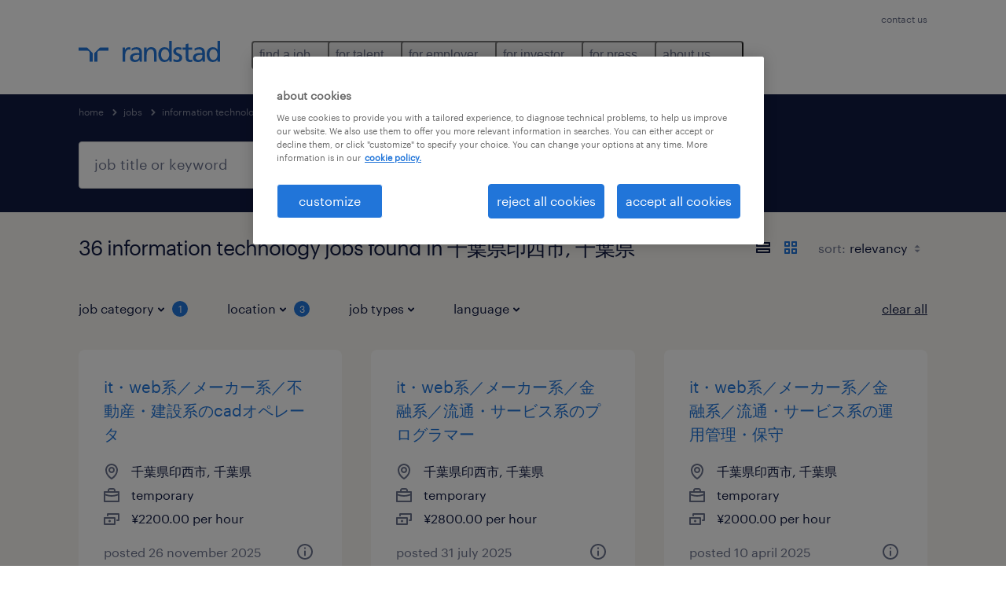

--- FILE ---
content_type: application/javascript; charset=UTF-8
request_url: https://www.randstad.com/search-app/static/js/main.ff3d01fd.chunk.js
body_size: 5874
content:
(this.__LOADABLE_LOADED_CHUNKS__=this.__LOADABLE_LOADED_CHUNKS__||[]).push([[20],{26:function(_,e,A){"use strict";A.d(e,"a",(function(){return s})),A.d(e,"b",(function(){return n}));var t=A(10),E=A(0),a=A.n(E);const s=Object(E.createContext)({});function n({children:_,context:e,messages:A}){var n,P;let r,o,R,T={};e&&e.data&&Object.keys(e.data).length?T=e.data:"undefined"!==typeof window&&window.__ROUTE_DATA__&&(T=window.__ROUTE_DATA__),e&&e.userData?o=e.userData:"undefined"!==typeof window&&window.__USER_DATA__&&(o=window.__USER_DATA__),e&&e.seoRegions&&Object.keys(e.seoRegions).length?r=e.seoRegions:"undefined"!==typeof window&&window.__SEO_DATA__&&(r=window.__SEO_DATA__),e&&e.optimizelySettings?R=e.optimizelySettings:"undefined"!==typeof window&&window.__OPTIMIZELY_SETTINGS__&&(R=window.__OPTIMIZELY_SETTINGS__);const[i,C]=Object(E.useState)(Object(t.a)(Object(t.a)({},T),{hash:""})),[l,c]=Object(E.useState)(r||{}),[d,m]=Object(E.useState)(o||{}),[O,p]=Object(E.useState)(0),[S,u]=Object(E.useState)((null===(n=T.searchResults)||void 0===n||null===(P=n.hits)||void 0===P?void 0:P.hits)||[]),[L,h]=Object(E.useState)(parseInt(T.startingPage)||1),[I,N]=Object(E.useState)(!1),[D,b]=Object(E.useState)(!1),[g,M]=Object(E.useState)(!1),[v,U]=Object(E.useState)(T.providedSearchParams||{});return a.a.createElement(s.Provider,{value:{additionalData:i,setAdditionalData:C,userData:d,setUserData:m,timesRendered:O,triggerRerender:()=>{p(Math.random())},seoData:l,setSeoData:c,pages:S,setPages:u,startingPage:L,setStartingPage:h,filtersState:v,setFiltersState:U,loading:I,setLoading:N,optimizelySettings:R,monsterPageLoaded:D,setMonsterPageLoaded:b,pagingHistory:g,setPagingHistory:M}},_)}e.c=s},28:function(_){_.exports=JSON.parse('{"en":{"jobBoard":{"url":"/job/:jobId","component":"job-board","dataFetcher":"@Callbacks/getJobData","disableHeaderFooter":true},"jobDetails":{"url":"/jobs/:job([^\\\\/]+_[^\\\\/]+_[^\\\\/]+)","component":"job-details","dataFetcher":"@Callbacks/getJobDetailsData"},"internalJobDetails":{"url":"/jobs/careers-at-randstad/:job([^\\\\/]+_[^\\\\/]+_[^\\\\/]+)","component":"job-details","dataFetcher":"@Callbacks/getJobDetailsData"},"job-apply":{"url":"/jobs/apply/:jobId","component":"job-apply","dataFetcher":"@Callbacks/getJobApplyData"},"confirmation-page":{"url":"/jobs/job-confirmation-page","component":"confirmation-page","dataFetcher":"@Callbacks/getConfirmationPageData"},"internal-search":{"url":"/jobs/careers-at-randstad/:searchParams*","component":"internal-search-mvp1","dataFetcher":"@Utils/getSearchResults"},"search":{"url":"/jobs/:searchParams*","component":"search-mvp1","dataFetcher":"@Utils/getSearchResults","disableSecondaryMenu":true},"location-centroid-and-results":{"url":"/location-centroid-and-results","component":"location-centroid-and-results"},"homepage":{"url":"/","component":"homepage","dataFetcher":"@Callbacks/apiTestResults"}}}')},33:function(_,e,A){"use strict";var t=A(10),E=A(0),a=A.n(E),s=A(3),n=A(36),P=A.n(n),r=A(69),o=A(5),R=A(34),T=A(26),i=A(25);const C=Object(o.a)({resolved:{},chunkName:()=>"Pages-Homepage",isReady(_){const e=this.resolve(_);return!0===this.resolved[e]&&!!A.m[e]},importAsync:()=>Promise.all([A.e(0),A.e(7)]).then(A.bind(null,40)),requireAsync(_){const e=this.resolve(_);return this.resolved[e]=!1,this.importAsync(_).then(_=>(this.resolved[e]=!0,_))},requireSync(_){const e=this.resolve(_);return A(e)},resolve(){return 40}}),l=Object(o.a)({resolved:{},chunkName:()=>"Pages-JobDetails",isReady(_){const e=this.resolve(_);return!0===this.resolved[e]&&!!A.m[e]},importAsync:()=>Promise.all([A.e(0),A.e(1),A.e(2),A.e(4),A.e(12)]).then(A.bind(null,50)),requireAsync(_){const e=this.resolve(_);return this.resolved[e]=!1,this.importAsync(_).then(_=>(this.resolved[e]=!0,_))},requireSync(_){const e=this.resolve(_);return A(e)},resolve(){return 50}}),c=Object(o.a)({resolved:{},chunkName:()=>"Pages-JobApply",isReady(_){const e=this.resolve(_);return!0===this.resolved[e]&&!!A.m[e]},importAsync:()=>Promise.all([A.e(0),A.e(1),A.e(2),A.e(3),A.e(9)]).then(A.bind(null,51)),requireAsync(_){const e=this.resolve(_);return this.resolved[e]=!1,this.importAsync(_).then(_=>(this.resolved[e]=!0,_))},requireSync(_){const e=this.resolve(_);return A(e)},resolve(){return 51}}),d=Object(o.a)({resolved:{},chunkName:()=>"Pages-JobApplyLinkedIn",isReady(_){const e=this.resolve(_);return!0===this.resolved[e]&&!!A.m[e]},importAsync:()=>A.e(10).then(A.bind(null,41)),requireAsync(_){const e=this.resolve(_);return this.resolved[e]=!1,this.importAsync(_).then(_=>(this.resolved[e]=!0,_))},requireSync(_){const e=this.resolve(_);return A(e)},resolve(){return 41}}),m=Object(o.a)({resolved:{},chunkName:()=>"Pages-JobBoard",isReady(_){const e=this.resolve(_);return!0===this.resolved[e]&&!!A.m[e]},importAsync:()=>Promise.all([A.e(0),A.e(1),A.e(2),A.e(4),A.e(11)]).then(A.bind(null,54)),requireAsync(_){const e=this.resolve(_);return this.resolved[e]=!1,this.importAsync(_).then(_=>(this.resolved[e]=!0,_))},requireSync(_){const e=this.resolve(_);return A(e)},resolve(){return 54}}),O=Object(o.a)({resolved:{},chunkName:()=>"Pages-ConfirmationPage",isReady(_){const e=this.resolve(_);return!0===this.resolved[e]&&!!A.m[e]},importAsync:()=>Promise.all([A.e(0),A.e(1),A.e(2),A.e(3),A.e(6)]).then(A.bind(null,53)),requireAsync(_){const e=this.resolve(_);return this.resolved[e]=!1,this.importAsync(_).then(_=>(this.resolved[e]=!0,_))},requireSync(_){const e=this.resolve(_);return A(e)},resolve(){return 53}}),p=Object(o.a)({resolved:{},chunkName:()=>"Pages-RecruiterOutreach",isReady(_){const e=this.resolve(_);return!0===this.resolved[e]&&!!A.m[e]},importAsync:()=>A.e(16).then(A.bind(null,42)),requireAsync(_){const e=this.resolve(_);return this.resolved[e]=!1,this.importAsync(_).then(_=>(this.resolved[e]=!0,_))},requireSync(_){const e=this.resolve(_);return A(e)},resolve(){return 42}}),S=Object(o.a)({resolved:{},chunkName:()=>"Pages-NotFound",isReady(_){const e=this.resolve(_);return!0===this.resolved[e]&&!!A.m[e]},importAsync:()=>A.e(14).then(A.bind(null,43)),requireAsync(_){const e=this.resolve(_);return this.resolved[e]=!1,this.importAsync(_).then(_=>(this.resolved[e]=!0,_))},requireSync(_){const e=this.resolve(_);return A(e)},resolve(){return 43}}),u=Object(o.a)({resolved:{},chunkName:()=>"Pages-SearchMvp1",isReady(_){const e=this.resolve(_);return!0===this.resolved[e]&&!!A.m[e]},importAsync:()=>Promise.all([A.e(0),A.e(1),A.e(2),A.e(3),A.e(17)]).then(A.bind(null,44)),requireAsync(_){const e=this.resolve(_);return this.resolved[e]=!1,this.importAsync(_).then(_=>(this.resolved[e]=!0,_))},requireSync(_){const e=this.resolve(_);return A(e)},resolve(){return 44}}),L=Object(o.a)({resolved:{},chunkName:()=>"Pages-InternalSearchMvp1",isReady(_){const e=this.resolve(_);return!0===this.resolved[e]&&!!A.m[e]},importAsync:()=>Promise.all([A.e(0),A.e(1),A.e(2),A.e(3),A.e(8)]).then(A.bind(null,52)),requireAsync(_){const e=this.resolve(_);return this.resolved[e]=!1,this.importAsync(_).then(_=>(this.resolved[e]=!0,_))},requireSync(_){const e=this.resolve(_);return A(e)},resolve(){return 52}}),h=Object(o.a)({resolved:{},chunkName:()=>"Pages-ClientSearch",isReady(_){const e=this.resolve(_);return!0===this.resolved[e]&&!!A.m[e]},importAsync:()=>Promise.all([A.e(0),A.e(1),A.e(2),A.e(3),A.e(5)]).then(A.bind(null,45)),requireAsync(_){const e=this.resolve(_);return this.resolved[e]=!1,this.importAsync(_).then(_=>(this.resolved[e]=!0,_))},requireSync(_){const e=this.resolve(_);return A(e)},resolve(){return 45}}),I=Object(o.a)({resolved:{},chunkName:()=>"Pages-SubmitCv",isReady(_){const e=this.resolve(_);return!0===this.resolved[e]&&!!A.m[e]},importAsync:()=>A.e(18).then(A.bind(null,46)),requireAsync(_){const e=this.resolve(_);return this.resolved[e]=!1,this.importAsync(_).then(_=>(this.resolved[e]=!0,_))},requireSync(_){const e=this.resolve(_);return A(e)},resolve(){return 46}}),N=Object(o.a)({resolved:{},chunkName:()=>"Pages-SubmitCvConfirmation",isReady(_){const e=this.resolve(_);return!0===this.resolved[e]&&!!A.m[e]},importAsync:()=>A.e(19).then(A.bind(null,47)),requireAsync(_){const e=this.resolve(_);return this.resolved[e]=!1,this.importAsync(_).then(_=>(this.resolved[e]=!0,_))},requireSync(_){const e=this.resolve(_);return A(e)},resolve(){return 47}}),D=Object(o.a)({resolved:{},chunkName:()=>"Pages-QuickApply",isReady(_){const e=this.resolve(_);return!0===this.resolved[e]&&!!A.m[e]},importAsync:()=>A.e(15).then(A.bind(null,48)),requireAsync(_){const e=this.resolve(_);return this.resolved[e]=!1,this.importAsync(_).then(_=>(this.resolved[e]=!0,_))},requireSync(_){const e=this.resolve(_);return A(e)},resolve(){return 48}}),b=Object(o.a)({resolved:{},chunkName:()=>"Pages-LocationCentroidAndResults",isReady(_){const e=this.resolve(_);return!0===this.resolved[e]&&!!A.m[e]},importAsync:()=>Promise.all([A.e(0),A.e(1),A.e(13)]).then(A.bind(null,49)),requireAsync(_){const e=this.resolve(_);return this.resolved[e]=!1,this.importAsync(_).then(_=>(this.resolved[e]=!0,_))},requireSync(_){const e=this.resolve(_);return A(e)},resolve(){return 49}}),g=[],M=A(37);let v={};try{v=A(28)}catch(F){}const U=Object(t.a)(Object(t.a)({},M),v),f=!1,y=!1;for(const B in U)for(const _ in U[B]){const e=U[B][_];let A=null;switch(e.component){case"job-details":A=l;break;case"job-apply":A=c;break;case"job-apply-linkedin":A=d;break;case"confirmation-page":A=O;break;case"confirmation-outreach":A=p;break;case"homepage":A=C;break;case"internal-search-mvp1":A=L;break;case"job-board":A=m;break;case"search-mvp1":A=u;break;case"client-search":A=h;break;case"submit-cv":A=I;break;case"submitcv-confirmation":A=N;break;case"quick-apply":A=D;break;case"location-centroid-and-results":A=b}g.push(a.a.createElement(s.b,{exact:!0,key:"".concat(B,"-").concat(_),path:"".concat(e.url),component:A}))}function w({currentLanguage:_,messages:e,context:A,links:n,isEnableRelNavigation:P}){var o,C,l,c,d,m;const O="en"===_?"":_,p=Object(t.a)(Object(t.a)(Object(t.a)({},f&&{myRandstad:{text:"my randstad",href:"",user:null}}),y&&{savedJobs:{text:"0",href:"/"}}),{},{logo:{title:null===(o=e)||void 0===o?void 0:o["MegaMenu.Logo.Title"],href:"/".concat(O)},aria:{navigation:{menu:null===(C=e)||void 0===C?void 0:C["MegaMenu.Aria.Navigation.Menu"],navigation:null===(l=e)||void 0===l?void 0:l["MegaMenu.Aria.Navigation.Navigation"],close:null===(c=e)||void 0===c?void 0:c["MegaMenu.Aria.Navigation.Close"]},megaMenu:{main:null===(d=e)||void 0===d?void 0:d["MegaMenu.Aria.MegaMenu.Main"],close:null===(m=e)||void 0===m?void 0:m["MegaMenu.Aria.MegaMenu.Close"]}}}),[S,u]=Object(E.useState)(p.myRandstad),[L,h]=Object(E.useState)(p.savedJobs),[I,N]=Object(E.useState)((null===n||void 0===n?void 0:n.items)||[]),D=_||"en";!e&&"undefined"!==typeof window&&window.__MESSAGES_DATA__&&(e=window.__MESSAGES_DATA__),Object(E.useEffect)(()=>{document.querySelector("html").classList.add("js-app-loaded")},[]);const b=Object(E.useCallback)(_=>{f&&_.myRandstad&&u(_.myRandstad),_.myRandstadMenuItems&&N([...I,_.myRandstadMenuItems||{}])},[]);return Object(E.useEffect)(()=>{var _,e;f&&u({text:window.myRandstadText,href:window.myRandstadUrl,user:window.myRandstadUsername?{initials:null===(_=window.myRandstadUsername)||void 0===_||null===(e=_.charAt(0))||void 0===e?void 0:e.toUpperCase(),names:window.myRandstadUsername}:null});const A=()=>h({text:window.relNavFavoritesCounter,href:window.relNavFavoritesUrl});return y&&(A(),document.addEventListener("favoritesCounterUpdated",A)),document.addEventListener("updateNavigationProps",_=>{b(_.detail)}),()=>{document.removeEventListener("updateNavigationProps",_=>{b(_.detail)}),y&&document.removeEventListener("favoritesCounterUpdated",A)}},[b]),Object(E.useEffect)(()=>{P&&Object(i.b)()},[]),Object(E.useEffect)(()=>{Object(R.a)()},[Object(s.h)()]),a.a.createElement(r.a,{defaultLocale:"en",locale:D,messages:e,onError:()=>{}},a.a.createElement(T.b,{context:A,messages:e},P&&a.a.createElement(i.a,Object.assign({},p,{myRandstad:S,savedJobs:L},n,{items:I})),a.a.createElement(s.d,null,g)))}g.push(a.a.createElement(s.b,{key:"not-found",component:S})),e.a=Object(n.hot)(w)},34:function(_,e,A){"use strict";let t=!1;e.a=()=>{if("undefined"===typeof window||!t)return t=!0;document.querySelectorAll("header.header .navigation__menu--sub .navigation__menu-item.navigation__menu-item--active").forEach(_=>{_.classList.remove("navigation__menu-item--active")});let _=window.location.pathname;_.startsWith("/")||(_="/".concat(_)),_.endsWith("/")||(_="".concat(_,"/"));const e=["".concat(window.location.pathname).concat(window.location.search)],A=_.split("/");for(A.shift(),A.pop();A.length;)e.push("/".concat(A.join("/"),"/")),A.pop();e.forEach(_=>{document.querySelectorAll('header.header .navigation__menu--sub .navigation__menu-item a[href="'.concat(_,'"]')).forEach(_=>{_.parentElement.classList.add("navigation__menu-item--active")})})}},37:function(_){_.exports=JSON.parse('{"en":{"jobBoard":{"url":"/job/:jobId","component":"job-board","dataFetcher":"@Callbacks/getJobData","disableHeaderFooter":true},"jobDetails":{"url":"/jobs/:job([^\\\\/]+_[^\\\\/]+_[^\\\\/]+)","component":"job-details","dataFetcher":"@Callbacks/getJobDetailsData"},"internalJobDetails":{"url":"/jobs/our-current-vacancies/:job([^\\\\/]+_[^\\\\/]+_[^\\\\/]+)","component":"job-details","dataFetcher":"@Callbacks/getJobDetailsData"},"job-apply":{"url":"/jobs/apply/:jobId","component":"job-apply","dataFetcher":"@Callbacks/getJobApplyData"},"confirmation-page":{"url":"/jobs/job-confirmation-page","component":"confirmation-page","dataFetcher":"@Callbacks/getConfirmationPageData"},"internal-search":{"url":"/jobs/our-current-vacancies/:searchParams*","component":"internal-search-mvp1","dataFetcher":"@Utils/getSearchResults"},"search":{"url":"/jobs/:searchParams*","component":"search-mvp1","dataFetcher":"@Utils/getSearchResults","disableSecondaryMenu":true},"location-centroid-and-results":{"url":"/location-centroid-and-results","component":"location-centroid-and-results"},"homepage":{"url":"/","component":"homepage","dataFetcher":"@Callbacks/apiTestResults"}}}')},56:function(_,e,A){_.exports=A(57)},57:function(_,e,A){"use strict";A.r(e);var t,E,a,s,n,P,r=A(0),o=A.n(r),R=A(20),T=A.n(R),i=A(17),C=A(27),l=A(68),c=A(5),d=A(33);const m=[],O=A(28);for(const I in O)m.push(I);let p="en";const{pathname:S}=window.location;let u,L;m.forEach(_=>{S.startsWith("/".concat(_,"/"))&&(p=_)}),u=Object({NODE_ENV:"production",PUBLIC_URL:"",REACT_APP_USE_LOWER_CASE:"true",REACT_APP_LINKED_IN_PAGE:"https://www.linkedin.com/company/randstad?utm_campaign=test&amp;utm_source=hs_email&amp;utm_medium=email&amp;_hsenc=p2ANqtz-8U_sqtKFgdIs3q1inNTmUcF4oiHT5nbctwQIZD3bthKjoV7EOxYArhFe789Y_d3saU7VPo",REACT_APP_MAX_NUMBER_OF_FILES_UPLOAD:"3",REACT_APP_SITENAME:"Randstad",REACT_APP_META_SITENAME:"Randstad",REACT_APP_CLIENT_DESKTOP_TRIM_OFFSET:"700",REACT_APP_MYRANDSTAD_FORGOT_PASSWORD:"/my-randstad/forgot-password/",REACT_APP_SEARCH_MVP_ITEMS_PER_PAGE:"30",REACT_APP_USE_MONSTER_SEARCH:"false",REACT_APP_CURRENCY_SYMBOL:"",REACT_APP_INTERNAL_LOCATION:"true",REACT_APP_FACEBOOK_PAGE:"https://www.facebook.com/randstad?utm_campaign=test&amp;utm_source=hs_email&amp;utm_medium=email&amp;_hsenc=p2ANqtz-8U_sqtKFgdIs3q1inNTmUcF4oiHT5nbctwQIZD3bthKjoV7EOxYArhFe789Y_d3saU7VPo",REACT_APP_FORMS_APP_STATIC:"https://rscom-static-prd2.prd.randstad-bluex.com",REACT_APP_FORMS_CONFIG_TABLE:"dynamodb-bluex-prd-bx-prd2-rscom-form",REACT_APP_SEARCH_ROUTE_WILDCARD:":searchParams*",REACT_APP_SEARCH_LISTINGS_DYNAMO_TABLE:"dynamodb-bluex-prd-bx-prd2-rscom-job-search-view",REACT_APP_SEO_COMPONENT_MAX_ITEMS_PER_COLUMN:"5",REACT_APP_GOOGLE_DRIVE_ALLOWED_FILE_FORMATS:"application/pdf, application/vnd.openxmlformats-officedocument.wordprocessingml.document, application/rtf, text/plain, text/csv, image/jpeg",REACT_APP_ENABLE_LANGUAGE_SWITCHER:"false",REACT_APP_DESKTOP_TRIM_OFFSET:"1200",REACT_APP_JOB_META_DISPLAY_REF_NUM:"false",REACT_APP_DEFAULT_SEARCH_VIEW:"grid",REACT_APP_ALLOWED_FILE_FORMATS:".pdf, .doc, .docx, .rtf, .txt, .csv, .jpg, .jpeg",REACT_APP_NO_INDEX_COMPANY_IDS:"",REACT_APP_MONSTER_JOBS_PER_PAGE:"30",REACT_APP_COUNTRY:"rscom",REACT_APP_SEARCH_ITEMS_PER_PAGE_RSS:"20",REACT_APP_YOU_TUBE_PAGE:"https://www.youtube.com/channel/UCdmqTXc-yXEOWPM6eiE4xxw",REACT_APP_JOB_DETAILS_ROUTE_WILDCARD:":job([^\\/]+_[^\\/]+_[^\\/]+)",REACT_APP_DATE_FORMAT:"d M Y",REACT_APP_MYRANDSTAD_ENABLED:"false",REACT_APP_TWITTER_ICON:"https://cdn2.hubspot.net/hub/481927/hubfs/Email%20template%20images%20VT/Email_6/twt.png?noresize&amp;width=21&amp;name=twt.png",REACT_APP_GOOGLE_DRIVE_CLIENT_ID:"",REACT_APP_FORMS_APP_CMS:"https://rscom-cms1-prd2.prd.randstad-bluex.com",REACT_APP_JOB_APPLY_ROUTE_WILDCARD_PATTERN:"^(apply\\/:jobId)",REACT_APP_CAPTCHA_TYPE:"google_recaptcha",REACT_APP_DEFAULT_LANGUAGE:"en",REACT_APP_ENABLE_MONSTER_APPLY_TRACKING:"true",REACT_APP_BRANCHES_SPECIALISM_QUERY_LIMIT:"99",REACT_APP_JOB_SKILLS_JD_COUNT:"15",REACT_APP_NORESULTS_CTA_LINK:"/?modal_open=find-a-job-1&step=1",REACT_APP_MAX_ALLOWED_SIZE_IN_MB:"8",REACT_APP_CLEAN_HTML_REGEX:"<[^>]*>",REACT_APP_LINKED_IN_ICON:"https://cdn2.hubspot.net/hub/481927/hubfs/Email%20template%20images%20VT/Email_6/in.png?noresize&amp;width=21&amp;name=in.png",REACT_APP_GOOGLE_DRIVE_API_ENDPOINT:"https://www.googleapis.com/drive/v2/files/",REACT_APP_ENABLE_MONSTER_JOBS:"false",REACT_APP_SEARCH_ITEMS_PER_PAGE:"10",REACT_APP_EMAIL_HEADER_IMG:"https://cdn2.hubspot.net/hub/481927/hubfs/Email%20template%20images%20VT/Email_6/header_img.png?noresize&amp;width=184&amp;name=header_img.png",REACT_APP_FACEBOOK_ICON:"https://cdn2.hubspot.net/hub/481927/hubfs/Email%20template%20images%20VT/Email_6/fb.png?noresize&amp;width=11&amp;name=fb.png",REACT_APP_DISTANCE_UNIT:"km",REACT_APP_USE_BURNING_GLASS_SKILLS:"false",REACT_APP_DISABLE_CURRENT_LOCATION_LOOKUP:"true",REACT_APP_LOGO_RELATIVE:"/search-app/assets/image/randstad-opengraph-partner-for-talent.jpg",REACT_APP_ENABLE_REMOTE_SEARCH:"false",REACT_APP_INTERNAL_SEARCH_SPECIALISM:"",REACT_APP_ENABLE_GOOGLE_UPLOAD:"false",REACT_APP_CLIENT_LOGO_GATEWAY:"https://fln5l36fd7.execute-api.eu-west-1.amazonaws.com/prd2/get-logo",REACT_APP_USE_MULTILINGUAL_SEARCH:"",REACT_APP_POSTCODE_REGEX:"^([A-Za-z][A-Ha-hJ-Yj-y]?[0-9][A-Za-z0-9]? ?[0-9][A-Za-z]{2}|[Gg][Ii][Rr] ?0[Aa]{2})$",REACT_APP_YOU_TUBE_ICON:"https://cdn2.hubspot.net/hub/481927/hubfs/Email%20template%20images%20VT/Email_6/yt.png?noresize&amp;width=24&amp;name=yt.png",REACT_APP_GOOGLE_DRIVE_APP_ID:"",REACT_APP_CLIENT_MOBILE_TRIM_OFFSET:"450",REACT_APP_ENABLE_SEARCH_LISTING_TABS:"true",REACT_APP_MONSTER_URL:"",REACT_APP_PHONE_REGEX:"^[ ()0-9 +-]+$",REACT_APP_ALLOWED_HTML_REGEX:"<(?!\\/?(p|br|ul|ol|li|h3|h4|h5)(>|\\s))[^<]+?>",REACT_APP_PRIVACY_NOTICE:"/privacy-notice/",REACT_APP_ADDRESS_COUNTRY_CODE:"",REACT_APP_CURRENCY:"",REACT_APP_SPECIALISM_SITEMAP_DEMO_PAGE:"education",REACT_APP_FACEBOOK_APP_ID:"375949244436101",REACT_APP_ALLOW_SEO_REGION_REDIRECT:"false",REACT_APP_ENABLE_CARD_LOGOS:"true",REACT_APP_REMOVE_SYMBOLS_TEXT_SEARCH:"\\/|%",REACT_APP_ENABLE_SAVED_JOB_ICON:"false",REACT_APP_BASE_URL:"https://www.randstad.com",REACT_APP_DEFAULT_QUERY_SORTBY:"relevancy",REACT_APP_MOBILE_TRIM_OFFSET:"350",REACT_APP_RELATED_ARTICLES_CATEGORY:"interview guidance",REACT_APP_DROPZONE_S3_REGION:"eu-west-1",REACT_APP_DEFAULT_DIRECTION:"ltr",REACT_APP_DEFAULT_DISTANCE_VALUE:"10",REACT_APP_PRESERVE_SYMBOLS_TEXT_SEARCH:'\\/|\u201e|"|\\|',REACT_APP_TERMS_AND_CONDITIONS:"/terms-and-conditions/",REACT_APP_NORESULTS_CTA_IMAGE:"/search-app/assets/image/no-results/image-cta-default.jpg",REACT_APP_SCHEMA_NAME:"Randstad",REACT_APP_ENABLE_RECAPTCHA:"true",REACT_APP_FAVORITE_JOBS_LIMIT:"10",REACT_APP_SALARY_OPTION_MONTHLY:"false",REACT_APP_ADDRESS_COUNTRY_NAME:"",REACT_APP_SUBMIT_CV_URL:"",REACT_APP_JOBS_LIST_CANONICAL_URL_FILTERS_EXCLUDE:"",REACT_APP_RANGE_OPTIONS:"5,10,25,50",REACT_APP_ENABLE_FAVORITE_JOBS:"false",REACT_APP_DEFAULT_SORTBY:"date",REACT_APP_SEO_COMPONENT:"staticDynamic",REACT_APP_FACEBOOK_PREFILL_REACT_FIELDS:'{"email": "email","first_name": "firstname","last_name": "lastname"}',REACT_APP_DISABLE_JOB_ALERTS:"true",REACT_APP_EMAIL_SPACER:"https://cdn2.hubspot.net/hub/481927/hubfs/Email%20template%20images%20VT/Email_6/spacer.gif?width=1&amp;height=1&amp;name=spacer.gif",REACT_APP_MYRANDSTAD_URL:"/my-randstad/",REACT_APP_MYRANDSTAD_PROFILE_URL:"/my-randstad/profile/",REACT_APP_DEFAULT_SALARY_FILTER_OPTION:"perYear",REACT_APP_MONSTER_JOBS_APPLY_SOURCE:"monster",REACT_APP_HAS_LOCATION_SEARCH:"true",REACT_APP_JOB_SKILLS_CARD_COUNT:"3",REACT_APP_RELATED_JOBS_PARENT_URL:"https://rscom-static-prd2.prd.randstad-bluex.com",REACT_APP_TWITTER_PAGE:"https://twitter.com/Randstad?utm_campaign=test&amp;utm_source=hs_email&amp;utm_medium=email&amp;_hsenc=p2ANqtz-8U_sqtKFgdIs3q1inNTmUcF4oiHT5nbctwQIZD3bthKjoV7EOxYArhFe789Y_d3saU7VPo",REACT_APP_JOB_APPLY_ROUTE_WILDCARD:"apply/:jobId",REACT_APP_CURRENCY_SYMBOL_NAME:"",REACT_APP_MYRANDSTAD_LOGIN_URL:"/my-randstad/login/",REACT_APP_ENABLE_DROPBOX_UPLOAD:"false",REACT_APP_ENABLE_GTM:"true",REACT_APP_FACEBOOK_PREFILL_FIELDS:"name, email, first_name, last_name",REACT_APP_LOGO_SCHEMA_RELATIVE:"/search-app/assets/image/logo.png",REACT_APP_MYRANDSTAD_REGISTER_URL:"/my-randstad/register/",REACT_APP_SEARCH_MVP_INTERNAL_ITEMS_PER_PAGE:"15",REACT_APP_RELATED_ARTICLES_ITEMS:"3",REACT_APP_AWS_SDK_REGION:"eu-west-1",REACT_APP_DROPZONE_INVALID_FILE_TYPE:"You can't upload files of this type.",REACT_APP_DROPZONE_INVALID_FILE_MESSAGE:"We only allow pdf, doc, docx, jpg and jpeg files, please try again"}).REACT_APP_COUNTRY_LOCALES?Object({NODE_ENV:"production",PUBLIC_URL:"",REACT_APP_USE_LOWER_CASE:"true",REACT_APP_LINKED_IN_PAGE:"https://www.linkedin.com/company/randstad?utm_campaign=test&amp;utm_source=hs_email&amp;utm_medium=email&amp;_hsenc=p2ANqtz-8U_sqtKFgdIs3q1inNTmUcF4oiHT5nbctwQIZD3bthKjoV7EOxYArhFe789Y_d3saU7VPo",REACT_APP_MAX_NUMBER_OF_FILES_UPLOAD:"3",REACT_APP_SITENAME:"Randstad",REACT_APP_META_SITENAME:"Randstad",REACT_APP_CLIENT_DESKTOP_TRIM_OFFSET:"700",REACT_APP_MYRANDSTAD_FORGOT_PASSWORD:"/my-randstad/forgot-password/",REACT_APP_SEARCH_MVP_ITEMS_PER_PAGE:"30",REACT_APP_USE_MONSTER_SEARCH:"false",REACT_APP_CURRENCY_SYMBOL:"",REACT_APP_INTERNAL_LOCATION:"true",REACT_APP_FACEBOOK_PAGE:"https://www.facebook.com/randstad?utm_campaign=test&amp;utm_source=hs_email&amp;utm_medium=email&amp;_hsenc=p2ANqtz-8U_sqtKFgdIs3q1inNTmUcF4oiHT5nbctwQIZD3bthKjoV7EOxYArhFe789Y_d3saU7VPo",REACT_APP_FORMS_APP_STATIC:"https://rscom-static-prd2.prd.randstad-bluex.com",REACT_APP_FORMS_CONFIG_TABLE:"dynamodb-bluex-prd-bx-prd2-rscom-form",REACT_APP_SEARCH_ROUTE_WILDCARD:":searchParams*",REACT_APP_SEARCH_LISTINGS_DYNAMO_TABLE:"dynamodb-bluex-prd-bx-prd2-rscom-job-search-view",REACT_APP_SEO_COMPONENT_MAX_ITEMS_PER_COLUMN:"5",REACT_APP_GOOGLE_DRIVE_ALLOWED_FILE_FORMATS:"application/pdf, application/vnd.openxmlformats-officedocument.wordprocessingml.document, application/rtf, text/plain, text/csv, image/jpeg",REACT_APP_ENABLE_LANGUAGE_SWITCHER:"false",REACT_APP_DESKTOP_TRIM_OFFSET:"1200",REACT_APP_JOB_META_DISPLAY_REF_NUM:"false",REACT_APP_DEFAULT_SEARCH_VIEW:"grid",REACT_APP_ALLOWED_FILE_FORMATS:".pdf, .doc, .docx, .rtf, .txt, .csv, .jpg, .jpeg",REACT_APP_NO_INDEX_COMPANY_IDS:"",REACT_APP_MONSTER_JOBS_PER_PAGE:"30",REACT_APP_COUNTRY:"rscom",REACT_APP_SEARCH_ITEMS_PER_PAGE_RSS:"20",REACT_APP_YOU_TUBE_PAGE:"https://www.youtube.com/channel/UCdmqTXc-yXEOWPM6eiE4xxw",REACT_APP_JOB_DETAILS_ROUTE_WILDCARD:":job([^\\/]+_[^\\/]+_[^\\/]+)",REACT_APP_DATE_FORMAT:"d M Y",REACT_APP_MYRANDSTAD_ENABLED:"false",REACT_APP_TWITTER_ICON:"https://cdn2.hubspot.net/hub/481927/hubfs/Email%20template%20images%20VT/Email_6/twt.png?noresize&amp;width=21&amp;name=twt.png",REACT_APP_GOOGLE_DRIVE_CLIENT_ID:"",REACT_APP_FORMS_APP_CMS:"https://rscom-cms1-prd2.prd.randstad-bluex.com",REACT_APP_JOB_APPLY_ROUTE_WILDCARD_PATTERN:"^(apply\\/:jobId)",REACT_APP_CAPTCHA_TYPE:"google_recaptcha",REACT_APP_DEFAULT_LANGUAGE:"en",REACT_APP_ENABLE_MONSTER_APPLY_TRACKING:"true",REACT_APP_BRANCHES_SPECIALISM_QUERY_LIMIT:"99",REACT_APP_JOB_SKILLS_JD_COUNT:"15",REACT_APP_NORESULTS_CTA_LINK:"/?modal_open=find-a-job-1&step=1",REACT_APP_MAX_ALLOWED_SIZE_IN_MB:"8",REACT_APP_CLEAN_HTML_REGEX:"<[^>]*>",REACT_APP_LINKED_IN_ICON:"https://cdn2.hubspot.net/hub/481927/hubfs/Email%20template%20images%20VT/Email_6/in.png?noresize&amp;width=21&amp;name=in.png",REACT_APP_GOOGLE_DRIVE_API_ENDPOINT:"https://www.googleapis.com/drive/v2/files/",REACT_APP_ENABLE_MONSTER_JOBS:"false",REACT_APP_SEARCH_ITEMS_PER_PAGE:"10",REACT_APP_EMAIL_HEADER_IMG:"https://cdn2.hubspot.net/hub/481927/hubfs/Email%20template%20images%20VT/Email_6/header_img.png?noresize&amp;width=184&amp;name=header_img.png",REACT_APP_FACEBOOK_ICON:"https://cdn2.hubspot.net/hub/481927/hubfs/Email%20template%20images%20VT/Email_6/fb.png?noresize&amp;width=11&amp;name=fb.png",REACT_APP_DISTANCE_UNIT:"km",REACT_APP_USE_BURNING_GLASS_SKILLS:"false",REACT_APP_DISABLE_CURRENT_LOCATION_LOOKUP:"true",REACT_APP_LOGO_RELATIVE:"/search-app/assets/image/randstad-opengraph-partner-for-talent.jpg",REACT_APP_ENABLE_REMOTE_SEARCH:"false",REACT_APP_INTERNAL_SEARCH_SPECIALISM:"",REACT_APP_ENABLE_GOOGLE_UPLOAD:"false",REACT_APP_CLIENT_LOGO_GATEWAY:"https://fln5l36fd7.execute-api.eu-west-1.amazonaws.com/prd2/get-logo",REACT_APP_USE_MULTILINGUAL_SEARCH:"",REACT_APP_POSTCODE_REGEX:"^([A-Za-z][A-Ha-hJ-Yj-y]?[0-9][A-Za-z0-9]? ?[0-9][A-Za-z]{2}|[Gg][Ii][Rr] ?0[Aa]{2})$",REACT_APP_YOU_TUBE_ICON:"https://cdn2.hubspot.net/hub/481927/hubfs/Email%20template%20images%20VT/Email_6/yt.png?noresize&amp;width=24&amp;name=yt.png",REACT_APP_GOOGLE_DRIVE_APP_ID:"",REACT_APP_CLIENT_MOBILE_TRIM_OFFSET:"450",REACT_APP_ENABLE_SEARCH_LISTING_TABS:"true",REACT_APP_MONSTER_URL:"",REACT_APP_PHONE_REGEX:"^[ ()0-9 +-]+$",REACT_APP_ALLOWED_HTML_REGEX:"<(?!\\/?(p|br|ul|ol|li|h3|h4|h5)(>|\\s))[^<]+?>",REACT_APP_PRIVACY_NOTICE:"/privacy-notice/",REACT_APP_ADDRESS_COUNTRY_CODE:"",REACT_APP_CURRENCY:"",REACT_APP_SPECIALISM_SITEMAP_DEMO_PAGE:"education",REACT_APP_FACEBOOK_APP_ID:"375949244436101",REACT_APP_ALLOW_SEO_REGION_REDIRECT:"false",REACT_APP_ENABLE_CARD_LOGOS:"true",REACT_APP_REMOVE_SYMBOLS_TEXT_SEARCH:"\\/|%",REACT_APP_ENABLE_SAVED_JOB_ICON:"false",REACT_APP_BASE_URL:"https://www.randstad.com",REACT_APP_DEFAULT_QUERY_SORTBY:"relevancy",REACT_APP_MOBILE_TRIM_OFFSET:"350",REACT_APP_RELATED_ARTICLES_CATEGORY:"interview guidance",REACT_APP_DROPZONE_S3_REGION:"eu-west-1",REACT_APP_DEFAULT_DIRECTION:"ltr",REACT_APP_DEFAULT_DISTANCE_VALUE:"10",REACT_APP_PRESERVE_SYMBOLS_TEXT_SEARCH:'\\/|\u201e|"|\\|',REACT_APP_TERMS_AND_CONDITIONS:"/terms-and-conditions/",REACT_APP_NORESULTS_CTA_IMAGE:"/search-app/assets/image/no-results/image-cta-default.jpg",REACT_APP_SCHEMA_NAME:"Randstad",REACT_APP_ENABLE_RECAPTCHA:"true",REACT_APP_FAVORITE_JOBS_LIMIT:"10",REACT_APP_SALARY_OPTION_MONTHLY:"false",REACT_APP_ADDRESS_COUNTRY_NAME:"",REACT_APP_SUBMIT_CV_URL:"",REACT_APP_JOBS_LIST_CANONICAL_URL_FILTERS_EXCLUDE:"",REACT_APP_RANGE_OPTIONS:"5,10,25,50",REACT_APP_ENABLE_FAVORITE_JOBS:"false",REACT_APP_DEFAULT_SORTBY:"date",REACT_APP_SEO_COMPONENT:"staticDynamic",REACT_APP_FACEBOOK_PREFILL_REACT_FIELDS:'{"email": "email","first_name": "firstname","last_name": "lastname"}',REACT_APP_DISABLE_JOB_ALERTS:"true",REACT_APP_EMAIL_SPACER:"https://cdn2.hubspot.net/hub/481927/hubfs/Email%20template%20images%20VT/Email_6/spacer.gif?width=1&amp;height=1&amp;name=spacer.gif",REACT_APP_MYRANDSTAD_URL:"/my-randstad/",REACT_APP_MYRANDSTAD_PROFILE_URL:"/my-randstad/profile/",REACT_APP_DEFAULT_SALARY_FILTER_OPTION:"perYear",REACT_APP_MONSTER_JOBS_APPLY_SOURCE:"monster",REACT_APP_HAS_LOCATION_SEARCH:"true",REACT_APP_JOB_SKILLS_CARD_COUNT:"3",REACT_APP_RELATED_JOBS_PARENT_URL:"https://rscom-static-prd2.prd.randstad-bluex.com",REACT_APP_TWITTER_PAGE:"https://twitter.com/Randstad?utm_campaign=test&amp;utm_source=hs_email&amp;utm_medium=email&amp;_hsenc=p2ANqtz-8U_sqtKFgdIs3q1inNTmUcF4oiHT5nbctwQIZD3bthKjoV7EOxYArhFe789Y_d3saU7VPo",REACT_APP_JOB_APPLY_ROUTE_WILDCARD:"apply/:jobId",REACT_APP_CURRENCY_SYMBOL_NAME:"",REACT_APP_MYRANDSTAD_LOGIN_URL:"/my-randstad/login/",REACT_APP_ENABLE_DROPBOX_UPLOAD:"false",REACT_APP_ENABLE_GTM:"true",REACT_APP_FACEBOOK_PREFILL_FIELDS:"name, email, first_name, last_name",REACT_APP_LOGO_SCHEMA_RELATIVE:"/search-app/assets/image/logo.png",REACT_APP_MYRANDSTAD_REGISTER_URL:"/my-randstad/register/",REACT_APP_SEARCH_MVP_INTERNAL_ITEMS_PER_PAGE:"15",REACT_APP_RELATED_ARTICLES_ITEMS:"3",REACT_APP_AWS_SDK_REGION:"eu-west-1",REACT_APP_DROPZONE_INVALID_FILE_TYPE:"You can't upload files of this type.",REACT_APP_DROPZONE_INVALID_FILE_MESSAGE:"We only allow pdf, doc, docx, jpg and jpeg files, please try again"}).REACT_APP_COUNTRY_LOCALES:p,!L&&"undefined"!==typeof window&&window.__MESSAGES_DATA__&&(L=window.__MESSAGES_DATA__);const h=o.a.createElement(C.b,null,o.a.createElement(i.a,null,o.a.createElement(l.a,null,o.a.createElement(d.a,{currentLanguage:p,links:{items:window.myRandstadMenuItem?[...(null===(t=window.__LINKS__)||void 0===t||null===(E=t[u])||void 0===E?void 0:E.main)||[],window.myRandstadMenuItem]:(null===(a=window.__LINKS__)||void 0===a||null===(s=a[u])||void 0===s?void 0:s.main)||[],utilityItems:null===(n=window.__LINKS__)||void 0===n||null===(P=n[u])||void 0===P?void 0:P.utility,languages:window.__LANGUAGE_ITEMS__},isEnableRelNavigation:window.isEnableRelNavigation}))));Object({NODE_ENV:"production",PUBLIC_URL:"",REACT_APP_USE_LOWER_CASE:"true",REACT_APP_LINKED_IN_PAGE:"https://www.linkedin.com/company/randstad?utm_campaign=test&amp;utm_source=hs_email&amp;utm_medium=email&amp;_hsenc=p2ANqtz-8U_sqtKFgdIs3q1inNTmUcF4oiHT5nbctwQIZD3bthKjoV7EOxYArhFe789Y_d3saU7VPo",REACT_APP_MAX_NUMBER_OF_FILES_UPLOAD:"3",REACT_APP_SITENAME:"Randstad",REACT_APP_META_SITENAME:"Randstad",REACT_APP_CLIENT_DESKTOP_TRIM_OFFSET:"700",REACT_APP_MYRANDSTAD_FORGOT_PASSWORD:"/my-randstad/forgot-password/",REACT_APP_SEARCH_MVP_ITEMS_PER_PAGE:"30",REACT_APP_USE_MONSTER_SEARCH:"false",REACT_APP_CURRENCY_SYMBOL:"",REACT_APP_INTERNAL_LOCATION:"true",REACT_APP_FACEBOOK_PAGE:"https://www.facebook.com/randstad?utm_campaign=test&amp;utm_source=hs_email&amp;utm_medium=email&amp;_hsenc=p2ANqtz-8U_sqtKFgdIs3q1inNTmUcF4oiHT5nbctwQIZD3bthKjoV7EOxYArhFe789Y_d3saU7VPo",REACT_APP_FORMS_APP_STATIC:"https://rscom-static-prd2.prd.randstad-bluex.com",REACT_APP_FORMS_CONFIG_TABLE:"dynamodb-bluex-prd-bx-prd2-rscom-form",REACT_APP_SEARCH_ROUTE_WILDCARD:":searchParams*",REACT_APP_SEARCH_LISTINGS_DYNAMO_TABLE:"dynamodb-bluex-prd-bx-prd2-rscom-job-search-view",REACT_APP_SEO_COMPONENT_MAX_ITEMS_PER_COLUMN:"5",REACT_APP_GOOGLE_DRIVE_ALLOWED_FILE_FORMATS:"application/pdf, application/vnd.openxmlformats-officedocument.wordprocessingml.document, application/rtf, text/plain, text/csv, image/jpeg",REACT_APP_ENABLE_LANGUAGE_SWITCHER:"false",REACT_APP_DESKTOP_TRIM_OFFSET:"1200",REACT_APP_JOB_META_DISPLAY_REF_NUM:"false",REACT_APP_DEFAULT_SEARCH_VIEW:"grid",REACT_APP_ALLOWED_FILE_FORMATS:".pdf, .doc, .docx, .rtf, .txt, .csv, .jpg, .jpeg",REACT_APP_NO_INDEX_COMPANY_IDS:"",REACT_APP_MONSTER_JOBS_PER_PAGE:"30",REACT_APP_COUNTRY:"rscom",REACT_APP_SEARCH_ITEMS_PER_PAGE_RSS:"20",REACT_APP_YOU_TUBE_PAGE:"https://www.youtube.com/channel/UCdmqTXc-yXEOWPM6eiE4xxw",REACT_APP_JOB_DETAILS_ROUTE_WILDCARD:":job([^\\/]+_[^\\/]+_[^\\/]+)",REACT_APP_DATE_FORMAT:"d M Y",REACT_APP_MYRANDSTAD_ENABLED:"false",REACT_APP_TWITTER_ICON:"https://cdn2.hubspot.net/hub/481927/hubfs/Email%20template%20images%20VT/Email_6/twt.png?noresize&amp;width=21&amp;name=twt.png",REACT_APP_GOOGLE_DRIVE_CLIENT_ID:"",REACT_APP_FORMS_APP_CMS:"https://rscom-cms1-prd2.prd.randstad-bluex.com",REACT_APP_JOB_APPLY_ROUTE_WILDCARD_PATTERN:"^(apply\\/:jobId)",REACT_APP_CAPTCHA_TYPE:"google_recaptcha",REACT_APP_DEFAULT_LANGUAGE:"en",REACT_APP_ENABLE_MONSTER_APPLY_TRACKING:"true",REACT_APP_BRANCHES_SPECIALISM_QUERY_LIMIT:"99",REACT_APP_JOB_SKILLS_JD_COUNT:"15",REACT_APP_NORESULTS_CTA_LINK:"/?modal_open=find-a-job-1&step=1",REACT_APP_MAX_ALLOWED_SIZE_IN_MB:"8",REACT_APP_CLEAN_HTML_REGEX:"<[^>]*>",REACT_APP_LINKED_IN_ICON:"https://cdn2.hubspot.net/hub/481927/hubfs/Email%20template%20images%20VT/Email_6/in.png?noresize&amp;width=21&amp;name=in.png",REACT_APP_GOOGLE_DRIVE_API_ENDPOINT:"https://www.googleapis.com/drive/v2/files/",REACT_APP_ENABLE_MONSTER_JOBS:"false",REACT_APP_SEARCH_ITEMS_PER_PAGE:"10",REACT_APP_EMAIL_HEADER_IMG:"https://cdn2.hubspot.net/hub/481927/hubfs/Email%20template%20images%20VT/Email_6/header_img.png?noresize&amp;width=184&amp;name=header_img.png",REACT_APP_FACEBOOK_ICON:"https://cdn2.hubspot.net/hub/481927/hubfs/Email%20template%20images%20VT/Email_6/fb.png?noresize&amp;width=11&amp;name=fb.png",REACT_APP_DISTANCE_UNIT:"km",REACT_APP_USE_BURNING_GLASS_SKILLS:"false",REACT_APP_DISABLE_CURRENT_LOCATION_LOOKUP:"true",REACT_APP_LOGO_RELATIVE:"/search-app/assets/image/randstad-opengraph-partner-for-talent.jpg",REACT_APP_ENABLE_REMOTE_SEARCH:"false",REACT_APP_INTERNAL_SEARCH_SPECIALISM:"",REACT_APP_ENABLE_GOOGLE_UPLOAD:"false",REACT_APP_CLIENT_LOGO_GATEWAY:"https://fln5l36fd7.execute-api.eu-west-1.amazonaws.com/prd2/get-logo",REACT_APP_USE_MULTILINGUAL_SEARCH:"",REACT_APP_POSTCODE_REGEX:"^([A-Za-z][A-Ha-hJ-Yj-y]?[0-9][A-Za-z0-9]? ?[0-9][A-Za-z]{2}|[Gg][Ii][Rr] ?0[Aa]{2})$",REACT_APP_YOU_TUBE_ICON:"https://cdn2.hubspot.net/hub/481927/hubfs/Email%20template%20images%20VT/Email_6/yt.png?noresize&amp;width=24&amp;name=yt.png",REACT_APP_GOOGLE_DRIVE_APP_ID:"",REACT_APP_CLIENT_MOBILE_TRIM_OFFSET:"450",REACT_APP_ENABLE_SEARCH_LISTING_TABS:"true",REACT_APP_MONSTER_URL:"",REACT_APP_PHONE_REGEX:"^[ ()0-9 +-]+$",REACT_APP_ALLOWED_HTML_REGEX:"<(?!\\/?(p|br|ul|ol|li|h3|h4|h5)(>|\\s))[^<]+?>",REACT_APP_PRIVACY_NOTICE:"/privacy-notice/",REACT_APP_ADDRESS_COUNTRY_CODE:"",REACT_APP_CURRENCY:"",REACT_APP_SPECIALISM_SITEMAP_DEMO_PAGE:"education",REACT_APP_FACEBOOK_APP_ID:"375949244436101",REACT_APP_ALLOW_SEO_REGION_REDIRECT:"false",REACT_APP_ENABLE_CARD_LOGOS:"true",REACT_APP_REMOVE_SYMBOLS_TEXT_SEARCH:"\\/|%",REACT_APP_ENABLE_SAVED_JOB_ICON:"false",REACT_APP_BASE_URL:"https://www.randstad.com",REACT_APP_DEFAULT_QUERY_SORTBY:"relevancy",REACT_APP_MOBILE_TRIM_OFFSET:"350",REACT_APP_RELATED_ARTICLES_CATEGORY:"interview guidance",REACT_APP_DROPZONE_S3_REGION:"eu-west-1",REACT_APP_DEFAULT_DIRECTION:"ltr",REACT_APP_DEFAULT_DISTANCE_VALUE:"10",REACT_APP_PRESERVE_SYMBOLS_TEXT_SEARCH:'\\/|\u201e|"|\\|',REACT_APP_TERMS_AND_CONDITIONS:"/terms-and-conditions/",REACT_APP_NORESULTS_CTA_IMAGE:"/search-app/assets/image/no-results/image-cta-default.jpg",REACT_APP_SCHEMA_NAME:"Randstad",REACT_APP_ENABLE_RECAPTCHA:"true",REACT_APP_FAVORITE_JOBS_LIMIT:"10",REACT_APP_SALARY_OPTION_MONTHLY:"false",REACT_APP_ADDRESS_COUNTRY_NAME:"",REACT_APP_SUBMIT_CV_URL:"",REACT_APP_JOBS_LIST_CANONICAL_URL_FILTERS_EXCLUDE:"",REACT_APP_RANGE_OPTIONS:"5,10,25,50",REACT_APP_ENABLE_FAVORITE_JOBS:"false",REACT_APP_DEFAULT_SORTBY:"date",REACT_APP_SEO_COMPONENT:"staticDynamic",REACT_APP_FACEBOOK_PREFILL_REACT_FIELDS:'{"email": "email","first_name": "firstname","last_name": "lastname"}',REACT_APP_DISABLE_JOB_ALERTS:"true",REACT_APP_EMAIL_SPACER:"https://cdn2.hubspot.net/hub/481927/hubfs/Email%20template%20images%20VT/Email_6/spacer.gif?width=1&amp;height=1&amp;name=spacer.gif",REACT_APP_MYRANDSTAD_URL:"/my-randstad/",REACT_APP_MYRANDSTAD_PROFILE_URL:"/my-randstad/profile/",REACT_APP_DEFAULT_SALARY_FILTER_OPTION:"perYear",REACT_APP_MONSTER_JOBS_APPLY_SOURCE:"monster",REACT_APP_HAS_LOCATION_SEARCH:"true",REACT_APP_JOB_SKILLS_CARD_COUNT:"3",REACT_APP_RELATED_JOBS_PARENT_URL:"https://rscom-static-prd2.prd.randstad-bluex.com",REACT_APP_TWITTER_PAGE:"https://twitter.com/Randstad?utm_campaign=test&amp;utm_source=hs_email&amp;utm_medium=email&amp;_hsenc=p2ANqtz-8U_sqtKFgdIs3q1inNTmUcF4oiHT5nbctwQIZD3bthKjoV7EOxYArhFe789Y_d3saU7VPo",REACT_APP_JOB_APPLY_ROUTE_WILDCARD:"apply/:jobId",REACT_APP_CURRENCY_SYMBOL_NAME:"",REACT_APP_MYRANDSTAD_LOGIN_URL:"/my-randstad/login/",REACT_APP_ENABLE_DROPBOX_UPLOAD:"false",REACT_APP_ENABLE_GTM:"true",REACT_APP_FACEBOOK_PREFILL_FIELDS:"name, email, first_name, last_name",REACT_APP_LOGO_SCHEMA_RELATIVE:"/search-app/assets/image/logo.png",REACT_APP_MYRANDSTAD_REGISTER_URL:"/my-randstad/register/",REACT_APP_SEARCH_MVP_INTERNAL_ITEMS_PER_PAGE:"15",REACT_APP_RELATED_ARTICLES_ITEMS:"3",REACT_APP_AWS_SDK_REGION:"eu-west-1",REACT_APP_DROPZONE_INVALID_FILE_TYPE:"You can't upload files of this type.",REACT_APP_DROPZONE_INVALID_FILE_MESSAGE:"We only allow pdf, doc, docx, jpg and jpeg files, please try again"}).REACT_APP_ISDEV?T.a.hydrate(h,document.getElementById("root")):Object(c.b)(()=>{T.a.hydrate(h,document.getElementById("root"))})}},[[56,22,23]]]);